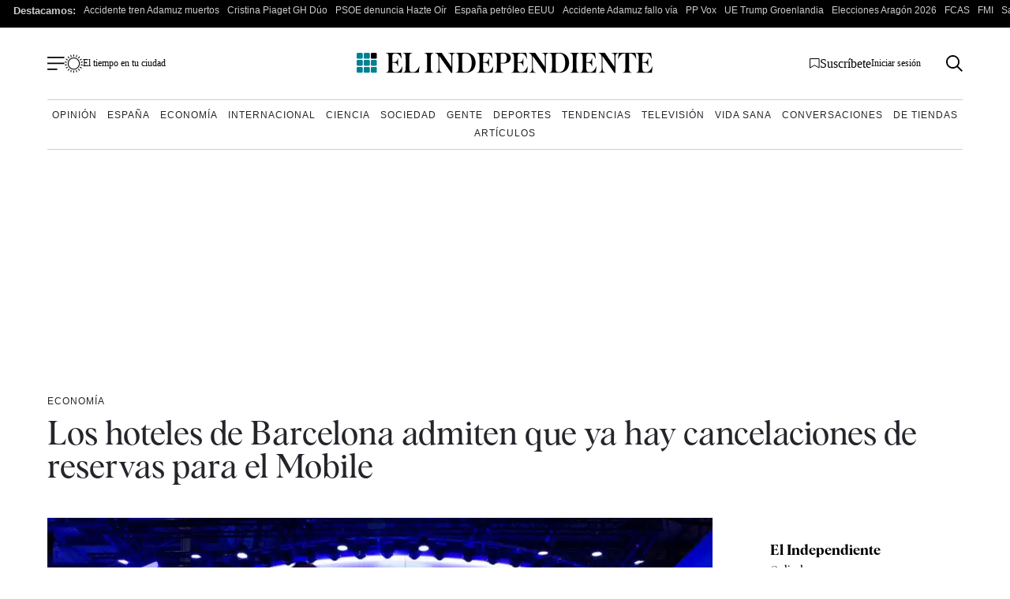

--- FILE ---
content_type: image/svg+xml
request_url: https://www.elindependiente.com/wp-content/themes/indp23/images/svg/bandera-suscripcion.svg
body_size: -86
content:
<?xml version="1.0" encoding="UTF-8"?>
<svg width="13px" height="13px" viewBox="0 0 13 13" version="1.1" xmlns="http://www.w3.org/2000/svg" xmlns:xlink="http://www.w3.org/1999/xlink">
    <title>bandera-suscripcion</title>
    <g id="Page-1" stroke="none" stroke-width="1" fill="none" fill-rule="evenodd">
        <g id="bandera-suscripcion" transform="translate(0.5, 0.5)" stroke="#000000">
            <polygon id="Trazado_81" points="0 0 0 11.585 5.793 8.275 11.586 11.585 11.586 0"></polygon>
        </g>
    </g>
</svg>